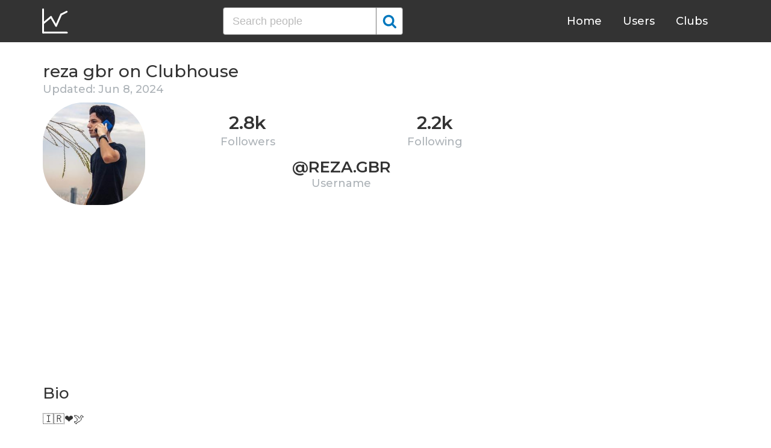

--- FILE ---
content_type: text/html; charset=UTF-8
request_url: https://clubhousedb.com/user/reza.gbr
body_size: 6033
content:
<!DOCTYPE html>
<html lang="en">
<head>
    <meta charset="UTF-8">
    <meta name="viewport" content="width=device-width, initial-scale=1">
    <title>reza gbr Clubhouse Profile, Followers, Statistics (@reza.gbr)</title><meta name="description" content="Find reza gbr (@reza.gbr) Clubhouse profile information: followers, following, registration date, club membership, etc."><link rel="canonical" href="https://clubhousedb.com/user/reza.gbr"/><meta property="og:title" content="reza gbr Clubhouse Profile, Followers, Statistics (@reza.gbr)" /><meta property="og:description" content="Find reza gbr (@reza.gbr) Clubhouse profile information: followers, following, registration date, club membership, etc." /><meta property="og:url" content="https://clubhousedb.com/user/reza.gbr" /><meta property="og:image" content="https://clubhousedb.com/theme/img/share.png" />
    <link rel="stylesheet" href="/theme/css/style.min.css"/>
    <link href="https://fonts.googleapis.com/css?family=Montserrat:400,500,600&display=swap" rel="stylesheet">
    <meta name="format-detection" content="telephone=no">
    <link rel="apple-touch-icon" sizes="180x180" href="/apple-touch-icon.png">
    <link rel="icon" type="image/png" sizes="32x32" href="/favicon-32x32.png">
    <link rel="icon" type="image/png" sizes="16x16" href="/favicon-16x16.png">
    <link rel="manifest" href="/site.webmanifest">
    <link rel="mask-icon" href="/safari-pinned-tab.svg" color="#5bbad5">
    <meta name="msapplication-TileColor" content="#ffffff">
    <meta name="theme-color" content="#ffffff">

    <!-- Global site tag (gtag.js) - Google Analytics -->
    <script async src="https://www.googletagmanager.com/gtag/js?id=G-507W9DBERB"></script>
    <script>
    window.dataLayer = window.dataLayer || [];
    function gtag(){dataLayer.push(arguments);}
    gtag('js', new Date());
    gtag('config', 'G-507W9DBERB');
</script>

<script async src="https://pagead2.googlesyndication.com/pagead/js/adsbygoogle.js?client=ca-pub-3887117950946081" crossorigin="anonymous"></script>

</head>
<body>
    <svg width="0" height="0" class="hidden">
    <symbol xmlns="http://www.w3.org/2000/svg" viewBox="0 0 30 32" id="search">
        <path d="M20.576 14.848q0-3.296-2.336-5.632t-5.664-2.368-5.664 2.368-2.336 5.632 2.336 5.664 5.664 2.336 5.664-2.336 2.336-5.664zm9.152 14.88q0 .928-.704 1.6t-1.6.672q-.96 0-1.6-.672l-6.112-6.112q-3.2 2.208-7.136 2.208-2.56 0-4.896-.992t-4-2.688-2.688-4T0 14.848t.992-4.864T3.68 5.952t4-2.688 4.896-.992 4.896.992 4 2.688 2.688 4.032.992 4.864q0 3.936-2.208 7.136l6.112 6.112q.672.672.672 1.632z"></path>
    </symbol>
    <symbol xmlns="http://www.w3.org/2000/svg" viewBox="0 0 32 32" id="twitter">
        <path fill="#1da1e2" d="M31.939 6.092c-1.18 0.519-2.44 0.872-3.767 1.033 1.352-0.815 2.392-2.099 2.884-3.631-1.268 0.74-2.673 1.279-4.169 1.579-1.195-1.279-2.897-2.079-4.788-2.079-3.623 0-6.56 2.937-6.56 6.556 0 0.52 0.060 1.020 0.169 1.499-5.453-0.257-10.287-2.876-13.521-6.835-0.569 0.963-0.888 2.081-0.888 3.3 0 2.28 1.16 4.284 2.917 5.461-1.076-0.035-2.088-0.331-2.971-0.821v0.081c0 3.18 2.257 5.832 5.261 6.436-0.551 0.148-1.132 0.228-1.728 0.228-0.419 0-0.82-0.040-1.221-0.115 0.841 2.604 3.26 4.503 6.139 4.556-2.24 1.759-5.079 2.807-8.136 2.807-0.52 0-1.039-0.031-1.56-0.089 2.919 1.859 6.357 2.945 10.076 2.945 12.072 0 18.665-9.995 18.665-18.648 0-0.279 0-0.56-0.020-0.84 1.281-0.919 2.4-2.080 3.28-3.397z"></path>
    </symbol>
    <symbol xmlns="http://www.w3.org/2000/svg" viewBox="0 0 32 32" id="instagram">
        <path fill="#e4404f" d="M16 0c-4.347 0-4.889 0.020-6.596 0.096-1.704 0.080-2.864 0.348-3.884 0.744-1.052 0.408-1.945 0.956-2.835 1.845s-1.439 1.781-1.845 2.835c-0.396 1.020-0.665 2.18-0.744 3.884-0.080 1.707-0.096 2.249-0.096 6.596s0.020 4.889 0.096 6.596c0.080 1.703 0.348 2.864 0.744 3.884 0.408 1.051 0.956 1.945 1.845 2.835 0.889 0.888 1.781 1.439 2.835 1.845 1.021 0.395 2.181 0.665 3.884 0.744 1.707 0.080 2.249 0.096 6.596 0.096s4.889-0.020 6.596-0.096c1.703-0.080 2.864-0.349 3.884-0.744 1.051-0.408 1.945-0.957 2.835-1.845 0.888-0.889 1.439-1.78 1.845-2.835 0.395-1.020 0.665-2.181 0.744-3.884 0.080-1.707 0.096-2.249 0.096-6.596s-0.020-4.889-0.096-6.596c-0.080-1.703-0.349-2.865-0.744-3.884-0.408-1.052-0.957-1.945-1.845-2.835-0.889-0.889-1.78-1.439-2.835-1.845-1.020-0.396-2.181-0.665-3.884-0.744-1.707-0.080-2.249-0.096-6.596-0.096zM16 2.88c4.271 0 4.78 0.021 6.467 0.095 1.56 0.073 2.407 0.332 2.969 0.553 0.749 0.289 1.28 0.636 1.843 1.195 0.559 0.56 0.905 1.092 1.195 1.841 0.219 0.563 0.48 1.409 0.551 2.969 0.076 1.688 0.093 2.195 0.093 6.467s-0.020 4.78-0.099 6.467c-0.081 1.56-0.341 2.407-0.561 2.969-0.299 0.749-0.639 1.28-1.199 1.843-0.559 0.559-1.099 0.905-1.84 1.195-0.56 0.219-1.42 0.48-2.98 0.551-1.699 0.076-2.199 0.093-6.479 0.093-4.281 0-4.781-0.020-6.479-0.099-1.561-0.081-2.421-0.341-2.981-0.561-0.759-0.299-1.28-0.639-1.839-1.199-0.561-0.559-0.92-1.099-1.2-1.84-0.22-0.56-0.479-1.42-0.56-2.98-0.060-1.68-0.081-2.199-0.081-6.459 0-4.261 0.021-4.781 0.081-6.481 0.081-1.56 0.34-2.419 0.56-2.979 0.28-0.76 0.639-1.28 1.2-1.841 0.559-0.559 1.080-0.919 1.839-1.197 0.56-0.221 1.401-0.481 2.961-0.561 1.7-0.060 2.2-0.080 6.479-0.080zM16 7.784c-4.54 0-8.216 3.68-8.216 8.216 0 4.54 3.68 8.216 8.216 8.216 4.54 0 8.216-3.68 8.216-8.216 0-4.54-3.68-8.216-8.216-8.216zM16 21.333c-2.947 0-5.333-2.387-5.333-5.333s2.387-5.333 5.333-5.333 5.333 2.387 5.333 5.333-2.387 5.333-5.333 5.333zM26.461 7.46c0 1.060-0.861 1.92-1.92 1.92-1.060 0-1.92-0.861-1.92-1.92s0.861-1.919 1.92-1.919c1.057-0.001 1.92 0.86 1.92 1.919z"></path>
    </symbol>
</svg>

<header class="master-header">
    <div class="container">
        <a href="/" class="logo">
            <svg height="42" viewBox="0 0 43 42" width="43" xmlns="http://www.w3.org/2000/svg"><g fill="none" fill-rule="evenodd" stroke="#fff" stroke-linecap="round" stroke-width="3" transform="translate(1 1)"><path d="m.5.5v38.6"/><path d="m40 39.1h-38.5"/><path d="m.5 24 13.1-10.9"/><path d="m13.7 13.3 8.4 14.6"/><path d="m30.4 9.1-8.2 18.6"/><path d="m39.7 4.5-9.3 4.6"/></g></svg>
        </a>

        <form action="https://clubhousedb.com/search" method="get" class="search-form">
                        <input name="q" type="text" placeholder="Search people" value="" class="input-field">
            
            <button class="submit-btn" type="submit">
                <svg class="icon">
                    <use xlink:href="#search"></use>
                </svg>
            </button>
        </form>

        <ul class="navigation">
            <li class="item">
                <a href="/" class="link">Home</a>
            </li>
            <li class="item">
                <a href="/users" class="link">Users</a>
            </li>
            <li class="item">
                <a href="/clubs" class="link">Clubs</a>
            </li>
            <li class="item">
                <form action="https://clubhousedb.com/search" method="get" class="search-form">
                                        <input name="q" type="text" placeholder="Search people" value="" class="input-field">
                    
                    <button class="submit-btn" type="submit">
                        <svg class="icon">
                            <use xlink:href="#search"></use>
                        </svg>
                    </button>
                </form>
            </li>
        </ul>

        <div class="hamburger-btn">
            <span></span>
            <span></span>
            <span></span>
        </div>
    </div>
</header>
    <div class="container">
    <div class="row">
        <div class="col-main">
            <h1 class="title-big user-page">reza gbr on Clubhouse</h1>

            <div class="data-big updated">
                                <div class="text-updated">
                    Updated: Jun  8, 2024
                </div>
                            </div>

            <div class="data-big">
                <div class="img-col">
                                        <img src="https://d14u0p1qkech25.cloudfront.net/1948057872_f64e0148-c793-4950-883a-231ebd45088b_thumbnail_250x250" alt="reza gbr Clubhouse" class="data-img">
                                    </div>

                <div class="text-col">
                    <div class="text-col-data">
                        <div class="text-single-col">
                            <span class="big-text">2.8k</span>
                            <span class="small-text">Followers</span>
                        </div>
                        <div class="text-single-col">
                            <span class="big-text">2.2k</span>
                            <span class="small-text">Following</span>
                        </div>

                                            </div>
                    <div class="text-col-data">
                        <div class="text-single-col username">
                            <span class="big-text smaller">@reza.gbr</span>
                            <span class="small-text smaller">Username</span>
                        </div>
                    </div>
                </div>
            </div>
            <ins class="adsbygoogle"
     style="display:block"
     data-ad-client="ca-pub-3887117950946081"
     data-ad-slot="7589562201"
     data-ad-format="auto"
     data-full-width-responsive="true"></ins>
<script>
     (adsbygoogle = window.adsbygoogle || []).push({});
</script>

                        <section class="user-bio">
                <h2 class="title-medium user-page">Bio</h2>
                <p>🇮🇷❤️🕊️<br />
<br />
༆⚜️REZA༆⚜️<br />
༆⚜️R E Z A༆⚜️<br />
༆⚜️𝐅𝐨𝐮𝐧𝐝𝐞𝐫 𝐎𝐟: 𝐁𝐄𝐒𝐓.𝐂𝐋𝐔𝐁⚜️༆<br />
༆⚜️𝐅𝐨𝐮𝐧𝐝𝐞𝐫 𝐎𝐟: چشمک کلاب⚜️༆<br />
༆⚜️𝐅𝐨𝐮𝐧𝐝𝐞𝐫 𝐎𝐟: 𝐌𝐀𝐍𝐀-𝐂𝐋𝐔𝐁⚜️༆<br />
𝐄𝐝𝐢𝐭𝐨𝐫🎞️<br />
𝐁𝐨𝐝𝐲𝐛𝐮𝐢𝐥𝐝𝐢𝐧𝐠💪<br />
𝐅𝐨𝐨𝐭𝐛𝐚𝐥𝐥⚽<br />
𝐌𝐮𝐬𝐢𝐜:𝐀𝐦𝐢𝐫 𝐓𝐚𝐭𝐚𝐥𝐨𝐨,𝐏𝐨𝐨𝐲𝐚𝐧 𝐌𝐨𝐤𝐡𝐭𝐚𝐫𝐢🎧<br />
<br />
✨𝐅𝐢𝐠𝐡𝐭 𝐟𝐨𝐫 𝐭𝐡𝐨𝐬𝐞 𝐰𝐨𝐡 𝐤𝐞𝐞𝐩 𝐲𝐨𝐮, 𝐞𝐯𝐞𝐧 𝐨𝐧 𝐲𝐨𝐮𝐫 𝐰𝐨𝐫𝐬𝐭 𝐝𝐚𝐲𝐬...✨<br />
<br />
✨𝐈𝐭 𝐭𝐚𝐤𝐞𝐬 𝐭𝐢𝐦𝐞 𝐭𝐨 𝐮𝐧𝐝𝐞𝐫𝐬𝐭𝐚𝐧𝐝 𝐭𝐡𝐚𝐭 𝐞𝐯𝐞𝐧 𝐭𝐡𝐞 𝐜𝐥𝐨𝐬𝐞𝐬𝐭 𝐩𝐞𝐨𝐩𝐥𝐞 𝐢𝐧 𝐲𝐨𝐮𝐫 𝐥𝐢𝐟𝐞 𝐨𝐧𝐥𝐲 𝐭𝐡𝐢𝐧𝐤 𝐚𝐛𝐨𝐮𝐭 𝐭𝐡𝐞𝐦𝐬𝐞𝐥𝐯𝐞𝐬...✨<br />
<br />
✨𝐘𝐨𝐮 𝐬𝐞𝐞 𝐚 𝐩𝐞𝐫𝐬𝐨𝐧&#039;𝐬 𝐭𝐫𝐮𝐞 𝐜𝐨𝐥𝐨𝐫𝐬 𝐰𝐡𝐞𝐧 𝐲𝐨𝐮 𝐚𝐫𝐞 𝐧𝐨 𝐥𝐨𝐧𝐠𝐞𝐫 𝐛𝐞𝐧𝐞𝐟𝐢𝐜𝐢𝐚𝐥 𝐭𝐨 𝐭𝐡𝐞𝐢𝐫 𝐥𝐢𝐟𝐞✨</p>

                            </section>

                        <ins class="adsbygoogle"
     style="display:block"
     data-ad-client="ca-pub-3887117950946081"
     data-ad-slot="7589562201"
     data-ad-format="auto"
     data-full-width-responsive="true"></ins>
<script>
     (adsbygoogle = window.adsbygoogle || []).push({});
</script>
                        
            
                        <section class="breakdown">
                                <h2 class="title-medium user-page breakdown">Last 10 Records</h2>
                
                <p class="no-new-rows">if the data has not been changed, no new rows will appear.</p>

                <table class="breakdown-table">
    <tbody>
        <tr>
            <th>Day</th>
            <th>Followers</th>
            <th>Gain</th>
            <th>% Gain</th>
        </tr>
                <tr>
            <td>June 08, 2024</td>
            <td>2,846</td>
                        <td class="gain-plus">+1</td>
                                    <td class="gain-plus">+0.1%</td>
                    </tr>
                <tr>
            <td>May 05, 2024</td>
            <td>2,845</td>
                        <td class="gain-plus">+3</td>
                                    <td class="gain-plus">+0.2%</td>
                    </tr>
                <tr>
            <td>March 22, 2024</td>
            <td>2,842</td>
                        <td class="gain-minuse">-1</td>
                                    <td class="gain-minuse">-0.1%</td>
                    </tr>
                <tr>
            <td>March 05, 2024</td>
            <td>2,843</td>
                        <td class="gain-plus">+7</td>
                                    <td class="gain-plus">+0.3%</td>
                    </tr>
                <tr>
            <td>February 12, 2024</td>
            <td>2,836</td>
                        <td class="gain-plus">+10</td>
                                    <td class="gain-plus">+0.4%</td>
                    </tr>
                <tr>
            <td>January 25, 2024</td>
            <td>2,826</td>
                        <td class="gain-plus">+5</td>
                                    <td class="gain-plus">+0.2%</td>
                    </tr>
            </tbody>
</table>
            </section>
            
                        <ins class="adsbygoogle"
     style="display:block"
     data-ad-client="ca-pub-3887117950946081"
     data-ad-slot="7589562201"
     data-ad-format="auto"
     data-full-width-responsive="true"></ins>
<script>
     (adsbygoogle = window.adsbygoogle || []).push({});
</script>

            <script>
            var chartDataGain = [
                                [
                    1706140800000,
                    5
                ],
                                [
                    1707696000000,
                    10
                ],
                                [
                    1709596800000,
                    7
                ],
                                [
                    1711065600000,
                    -1
                ],
                                [
                    1714867200000,
                    3
                ],
                                [
                    1717804800000,
                    1
                ],
                            ];
            var chartDataTotal = [
                                [
                    1706140800000,
                    2826
                ],
                                [
                    1707696000000,
                    2836
                ],
                                [
                    1709596800000,
                    2843
                ],
                                [
                    1711065600000,
                    2842
                ],
                                [
                    1714867200000,
                    2845
                ],
                                [
                    1717804800000,
                    2846
                ],
                            ];
            </script>
            <section class="charts">
                <h2 class="title-medium user-page">Charts</h2>
                <div id="chart-gain"></div>
                <div id="chart-total"></div>
            </section>
            
                        <h2 class="title-medium user-page">Member of</h2>

            
            <section class="user-clubs">
                <div class="row">
                                        <div class="club-col">
                        <a href="https://clubhousedb.com/club/1032394755" class="club-link">
                            <div class="club-img-radius">
                                                                <img src="https://d14u0p1qkech25.cloudfront.net/club_1032394755_23cab912-8818-4898-a8b2-f7c1cd82fdae_thumbnail_250x250" alt="چشمک کلاب Clubhouse" class="club-img">
                                                            </div>
                            چشمک کلاب
                        </a>
                    </div>
                                    </div>
            </section>
            
            <h2 class="title-medium user-page">More Clubhouse users</h2>
            <section class="user-clubs">
                <div class="row">
                                        <div class="club-col">
                        <a href="https://clubhousedb.com/user/aravindpankaj" class="club-link">
                            <div class="club-img-radius">
                                                                <img src="https://d14u0p1qkech25.cloudfront.net/1948058806_bf387ca6-7b6a-421f-9e42-7e7efe2c95d3_thumbnail_250x250" alt="Aravind  P Clubhouse" class="club-img">
                                                            </div>
                            Aravind  P
                        </a>
                    </div>
                                        <div class="club-col">
                        <a href="https://clubhousedb.com/user/samsara1" class="club-link">
                            <div class="club-img-radius">
                                                                <img src="https://d14u0p1qkech25.cloudfront.net/1948070979_2d39a25b-1a56-400f-ac06-5557446f795a_thumbnail_250x250" alt="Samsara Tom Clubhouse" class="club-img">
                                                            </div>
                            Samsara Tom
                        </a>
                    </div>
                                        <div class="club-col">
                        <a href="https://clubhousedb.com/user/mehrnoosh_shb" class="club-link">
                            <div class="club-img-radius">
                                                                <img src="https://d14u0p1qkech25.cloudfront.net/1948081983_70db8dc5-94f9-478c-916a-3bd7305abb73_thumbnail_250x250" alt="Mehrnoosh Shb Clubhouse" class="club-img">
                                                            </div>
                            Mehrnoosh Shb
                        </a>
                    </div>
                                        <div class="club-col">
                        <a href="https://clubhousedb.com/user/suhanahpills" class="club-link">
                            <div class="club-img-radius">
                                                                <img src="https://d14u0p1qkech25.cloudfront.net/1948095744_cf998935-5850-4468-bda2-ff518f2d78f9_thumbnail_250x250" alt="Shibili  Suhanah Clubhouse" class="club-img">
                                                            </div>
                            Shibili  Suhanah
                        </a>
                    </div>
                                        <div class="club-col">
                        <a href="https://clubhousedb.com/user/_captain_cool_" class="club-link">
                            <div class="club-img-radius">
                                                                <img src="https://d14u0p1qkech25.cloudfront.net/1948098886_9427b906-6758-470c-8ae9-73988c75eb28_thumbnail_250x250" alt="Akshay  S Clubhouse" class="club-img">
                                                            </div>
                            Akshay  S
                        </a>
                    </div>
                                        <div class="club-col">
                        <a href="https://clubhousedb.com/user/mitchdeleon" class="club-link">
                            <div class="club-img-radius">
                                                                <img src="https://d14u0p1qkech25.cloudfront.net/1948100765_3983050b-432b-43a8-8de5-d050106db6cf_thumbnail_250x250" alt="Mitch De Leon Clubhouse" class="club-img">
                                                            </div>
                            Mitch De Leon
                        </a>
                    </div>
                                        <div class="club-col">
                        <a href="https://clubhousedb.com/user/smirnov_95" class="club-link">
                            <div class="club-img-radius">
                                                                <img src="https://d14u0p1qkech25.cloudfront.net/1948113579_f5fb429b-d2fd-4abe-853a-3ecdb03de5fa_thumbnail_250x250" alt="Алексей Смирнов Clubhouse" class="club-img">
                                                            </div>
                            Алексей Смирнов
                        </a>
                    </div>
                                        <div class="club-col">
                        <a href="https://clubhousedb.com/user/liiiiliiii" class="club-link">
                            <div class="club-img-radius">
                                                                <img src="https://d14u0p1qkech25.cloudfront.net/1948128268_19a4ab53-d2fb-4c60-a5a3-6f90849e6d5c_thumbnail_250x250" alt="Elı H66 Clubhouse" class="club-img">
                                                            </div>
                            Elı H66
                        </a>
                    </div>
                                        <div class="club-col">
                        <a href="https://clubhousedb.com/user/heshini" class="club-link">
                            <div class="club-img-radius">
                                                                <img src="https://d14u0p1qkech25.cloudfront.net/2111754706_523d9434-291c-44ca-a6fa-6acf132306ad_thumbnail_250x250" alt="Heshini Jayasekara Clubhouse" class="club-img">
                                                            </div>
                            Heshini Jayasekara
                        </a>
                    </div>
                                        <div class="club-col">
                        <a href="https://clubhousedb.com/user/shameerkanjiram" class="club-link">
                            <div class="club-img-radius">
                                                                <img src="https://d14u0p1qkech25.cloudfront.net/2111791368_638f1cb1-606f-4a4a-86cb-9f64bcb0c4f5_thumbnail_250x250" alt="Shameer Kanjiram Clubhouse" class="club-img">
                                                            </div>
                            Shameer Kanjiram
                        </a>
                    </div>
                                        <div class="club-col">
                        <a href="https://clubhousedb.com/user/vizhvian" class="club-link">
                            <div class="club-img-radius">
                                                                <img src="https://d14u0p1qkech25.cloudfront.net/2111812713_a28ca5f4-f04a-4e57-9926-cc13821420f7_thumbnail_250x250" alt="Vizhvian Mdcu Clubhouse" class="club-img">
                                                            </div>
                            Vizhvian Mdcu
                        </a>
                    </div>
                                        <div class="club-col">
                        <a href="https://clubhousedb.com/user/nourhanaatteeff" class="club-link">
                            <div class="club-img-radius">
                                                                <img src="https://d14u0p1qkech25.cloudfront.net/2111877916_c3051109-e14b-40b4-af3d-7d07f065679b_thumbnail_250x250" alt="﮼نور •🫧 Clubhouse" class="club-img">
                                                            </div>
                            ﮼نور •🫧
                        </a>
                    </div>
                                        <div class="club-col">
                        <a href="https://clubhousedb.com/user/1realcharm" class="club-link">
                            <div class="club-img-radius">
                                                                <img src="https://d14u0p1qkech25.cloudfront.net/2111963629_fd57b6a9-db78-4c74-8ec9-cf78cb3553aa_thumbnail_250x250" alt="CHARM Clubhouse" class="club-img">
                                                            </div>
                            CHARM
                        </a>
                    </div>
                                        <div class="club-col">
                        <a href="https://clubhousedb.com/user/pchayada" class="club-link">
                            <div class="club-img-radius">
                                                                <img src="https://d14u0p1qkech25.cloudfront.net/2111964034_85cf9326-3a0e-4f3c-93a6-3bfd74b50014_thumbnail_250x250" alt="Luxury Girl♡ Clubhouse" class="club-img">
                                                            </div>
                            Luxury Girl♡
                        </a>
                    </div>
                                        <div class="club-col">
                        <a href="https://clubhousedb.com/user/funland" class="club-link">
                            <div class="club-img-radius">
                                                                <img src="https://d14u0p1qkech25.cloudfront.net/2111965531_611e5752-550c-4f21-8baf-de1c68bb2255_thumbnail_250x250" alt="Ivana Wong Clubhouse" class="club-img">
                                                            </div>
                            Ivana Wong
                        </a>
                    </div>
                                        <div class="club-col">
                        <a href="https://clubhousedb.com/user/kaka169" class="club-link">
                            <div class="club-img-radius">
                                                                <img src="https://d14u0p1qkech25.cloudfront.net/2111980659_d2e52473-2741-4b89-b9df-cdda4e74b552_thumbnail_250x250" alt="KAKA DIKE Clubhouse" class="club-img">
                                                            </div>
                            KAKA DIKE
                        </a>
                    </div>
                                    </div>
            </section>
        </div>

        <div class="col-sidebar">
    <div class="mb-30">
        <ins class="adsbygoogle"
        style="display:block"
        data-ad-client="ca-pub-3887117950946081"
        data-ad-slot="1803633733"
        data-ad-format="auto"
        data-full-width-responsive="true"></ins>
        <script>
        (adsbygoogle = window.adsbygoogle || []).push({});
    </script>
</div>

<ins class="adsbygoogle"
style="display:block"
data-ad-client="ca-pub-3887117950946081"
data-ad-slot="1803633733"
data-ad-format="auto"
data-full-width-responsive="true"></ins>
<script>
(adsbygoogle = window.adsbygoogle || []).push({});
</script>
</div>
    </div>
</div>
    <footer class="master-footer">
    <div class="container">
        <div class="row">
            <div class="footer-col">

                <ul class="navigation">
                    <li class="item">
                        <a href="/contact-us" class="link">Contact Us</a>
                    </li>
                    <li class="item">
                        <a href="/privacy-policy" class="link">Privacy Policy</a>
                    </li>
                    <li class="item">
                        <a href="/terms-of-use" class="link">Terms of Use</a>
                    </li>
                </ul>


                <p class="copyright">© 2026 ClubhouseDB.com</p>
            </div>

            <div class="footer-col">
                
            </div>

            <div class="footer-col">
                ClubhouseDB is a community website and is not affiliated with Clubhouse or Alpha Exploration Co. in any way.
            </div>
        </div>
    </div>
</footer>

    <script src="https://code.jquery.com/jquery-3.4.1.slim.min.js" defer></script>
    <script src="//code.highcharts.com/highcharts.js" defer></script>
    <script src="/theme/js/script.min.js" defer></script>
<script defer src="https://static.cloudflareinsights.com/beacon.min.js/vcd15cbe7772f49c399c6a5babf22c1241717689176015" integrity="sha512-ZpsOmlRQV6y907TI0dKBHq9Md29nnaEIPlkf84rnaERnq6zvWvPUqr2ft8M1aS28oN72PdrCzSjY4U6VaAw1EQ==" data-cf-beacon='{"version":"2024.11.0","token":"dd02df4e89d04b78b6bdb81fb4e51dbf","r":1,"server_timing":{"name":{"cfCacheStatus":true,"cfEdge":true,"cfExtPri":true,"cfL4":true,"cfOrigin":true,"cfSpeedBrain":true},"location_startswith":null}}' crossorigin="anonymous"></script>
</body>
</html>


--- FILE ---
content_type: text/html; charset=utf-8
request_url: https://www.google.com/recaptcha/api2/aframe
body_size: 267
content:
<!DOCTYPE HTML><html><head><meta http-equiv="content-type" content="text/html; charset=UTF-8"></head><body><script nonce="wPsTuZtETdJFV8Ul-B5sDw">/** Anti-fraud and anti-abuse applications only. See google.com/recaptcha */ try{var clients={'sodar':'https://pagead2.googlesyndication.com/pagead/sodar?'};window.addEventListener("message",function(a){try{if(a.source===window.parent){var b=JSON.parse(a.data);var c=clients[b['id']];if(c){var d=document.createElement('img');d.src=c+b['params']+'&rc='+(localStorage.getItem("rc::a")?sessionStorage.getItem("rc::b"):"");window.document.body.appendChild(d);sessionStorage.setItem("rc::e",parseInt(sessionStorage.getItem("rc::e")||0)+1);localStorage.setItem("rc::h",'1769746203768');}}}catch(b){}});window.parent.postMessage("_grecaptcha_ready", "*");}catch(b){}</script></body></html>